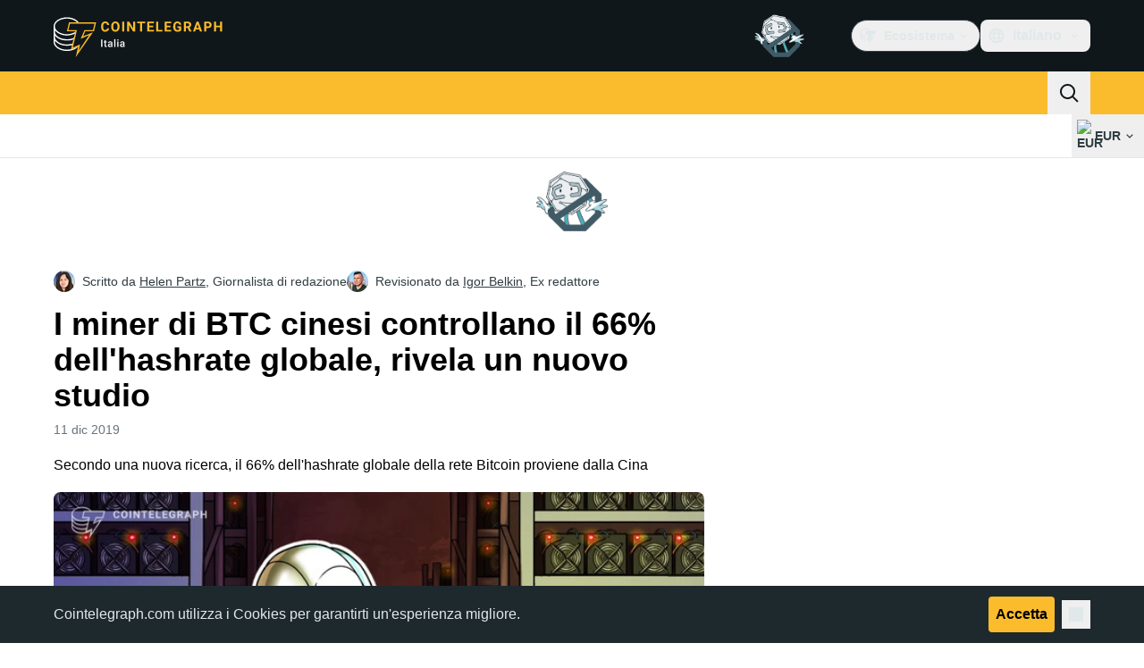

--- FILE ---
content_type: text/javascript; charset=utf-8
request_url: https://it.cointelegraph.com/_duck/ducklings/Dt5nOVvg.js
body_size: -664
content:
import{b as a,G as o,e as l}from"./DRfN-DCX.js";try{let e=typeof window<"u"?window:typeof global<"u"?global:typeof globalThis<"u"?globalThis:typeof self<"u"?self:{},t=new e.Error().stack;t&&(e._sentryDebugIds=e._sentryDebugIds||{},e._sentryDebugIds[t]="53927ddc-36aa-4167-ba84-0a56378293f1",e._sentryDebugIdIdentifier="sentry-dbid-53927ddc-36aa-4167-ba84-0a56378293f1")}catch{}const n="USD",f=()=>{const e=a();return o("fiatSymbol",{default:()=>l(e.localeProperties).defaultFiatCode||n})};export{f as u};


--- FILE ---
content_type: text/javascript; charset=utf-8
request_url: https://it.cointelegraph.com/_duck/ducklings/B4FBk5dq.js
body_size: -563
content:
import{u as S}from"./DWYrMOaY.js";import{S as m,T as h,U as A,l,e as o,V as a,W as I}from"./DRfN-DCX.js";try{let e=typeof window<"u"?window:typeof global<"u"?global:typeof globalThis<"u"?globalThis:typeof self<"u"?self:{},n=new e.Error().stack;n&&(e._sentryDebugIds=e._sentryDebugIds||{},e._sentryDebugIds[n]="c92e2deb-8839-41ef-bde7-ce43211b0772",e._sentryDebugIdIdentifier="sentry-dbid-c92e2deb-8839-41ef-bde7-ce43211b0772")}catch{}const x=(e,n,i,b)=>{const y=m();let t;const f=()=>{t==null||t.abort(),t=new AbortController},s=h(e,async()=>(I(e),f(),n(t.signal)),{watch:b,lazy:!0,dedupe:"cancel"});A(s);const r=()=>o(s.status)==="success",c=()=>o(y)&&r(),p=S(()=>c()?i():null),g=l(()=>{const d=o(p.data);return c()&&d!==null?d:o(s.data)}),D=l(()=>!r()),u={data:a(g),error:a(s.error),pending:a(D)},w=s.then(()=>u);return Object.assign(w,u)};export{x as u};
